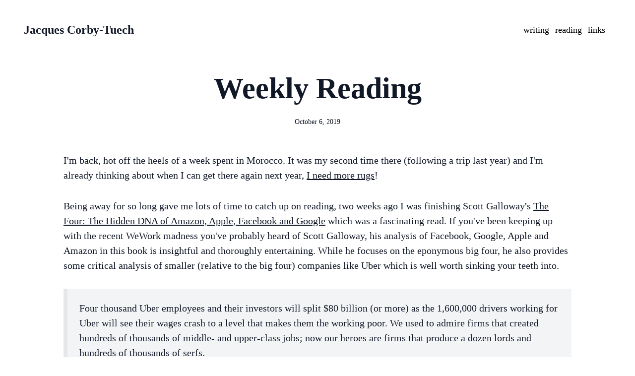

--- FILE ---
content_type: text/html; charset=UTF-8
request_url: https://www.jacquescorbytuech.com/writing/20190930-weekly-reading
body_size: 4184
content:
<!DOCTYPE html>
<html lang="en-gb" dir="ltr" prefix="og: https://ogp.me/ns#">
  <head>
    <meta charset="utf-8" />
<meta name="description" content="I&#039;m back, hot off the heels of a week spent in Morocco. It was my second time there (following a trip last year) and I&#039;m already thinking about when I can get there again next year, I need more rugs!" />
<link rel="canonical" href="https://www.jacquescorbytuech.com/writing/20190930-weekly-reading" />
<meta name="Generator" content="Drupal 10 (https://www.drupal.org)" />
<meta name="MobileOptimized" content="width" />
<meta name="HandheldFriendly" content="true" />
<meta name="viewport" content="width=device-width, initial-scale=1.0" />
<link rel="icon" href="/core/misc/favicon.ico" type="image/vnd.microsoft.icon" />

    <title>Weekly Reading | Jacques Corby-Tuech</title>
    <link rel="stylesheet" media="all" href="/sites/default/files/css/css_RU8Zic8-jEy9B4NNjhSib8yqP1XTzLVRSrLfPCAbBek.css?delta=0&amp;language=en-gb&amp;theme=personal_site&amp;include=eJxdy0EKwCAMBMAPCT5JUl2KEJOStQX7-kKPXgemeiCbxxDtL5LK8nuW1ln9QazshuqaLgTdRAv7RD6E2GiAlBPc2LwhcXFi_OsDr_YsBw" />
<link rel="stylesheet" media="all" href="/sites/default/files/css/css_73d0Hii-C_aM9TMY9xiCUBNOukyODYIj2S28Pnkqq-M.css?delta=1&amp;language=en-gb&amp;theme=personal_site&amp;include=eJxdy0EKwCAMBMAPCT5JUl2KEJOStQX7-kKPXgemeiCbxxDtL5LK8nuW1ln9QazshuqaLgTdRAv7RD6E2GiAlBPc2LwhcXFi_OsDr_YsBw" />

    
  </head>
  <body class="path-node page-node-type-article">
    
      <div class="dialog-off-canvas-main-canvas" data-off-canvas-main-canvas>
    <div class="layout-container">

  <header role="banner" class="site-header">
    <a href="https://www.jacquescorbytuech.com/" class="logo">Jacques Corby-Tuech</a>
        <nav role="navigation" aria-labelledby="block-personal-site-main-menu-menu" class="menu">
      
                              <a href="/writing" class="menu-item" data-drupal-link-system-path="node/493">writing</a>
                          <a href="/reading" class="menu-item" data-drupal-link-system-path="node/1150">reading</a>
                          <a href="/links" class="menu-item" data-drupal-link-system-path="node/496">links</a>
              


  </nav>


  </header>

 
      <div data-drupal-messages-fallback class="hidden"></div>



  

  <main role="main" class="main">
              
    
      
  <h1 class="page-title"><span class="field field--name-title field--type-string field--label-hidden">Weekly Reading</span>
</h1>


    
    
      <span class="field field--name-created field--type-created field--label-above"><time datetime="2019-10-06T01:00:00+01:00" class="datetime">October 6, 2019</time>
</span>

    
    
      
<article data-history-node-id="929" class="node node--type-article node--view-mode-full">
    <div class="node__content">
           <div class="layout layout--onecol">
    <div  class="layout__region layout__region--content">
        
    
      
            <div class="clearfix text-formatted field field--name-body field--type-text-with-summary field--label-hidden field__item"><p>I'm back, hot off the heels of a week spent in Morocco. It was my second time there (following a trip last year) and I'm already thinking about when I can get there again next year, <a href="https://twitter.com/iamacyborg/status/1180803522113216512">I  need more rugs</a>!</p>
<p>Being away for so long gave me lots of time to catch up on reading, two weeks ago I was finishing Scott Galloway's <a href="https://www.goodreads.com/book/show/36166396-the-four">The Four: The Hidden DNA of Amazon, Apple, Facebook and Google</a> which was a fascinating read. If you've been keeping up with the recent WeWork madness you've probably heard of Scott Galloway, his analysis of Facebook, Google, Apple and Amazon in this book is insightful and thoroughly entertaining. While he focuses on the eponymous big four, he also provides some critical analysis of smaller (relative to the big four) companies like Uber which is well worth sinking your teeth into.</p>
<blockquote><p>Four thousand Uber employees and their investors will split $80 billion (or more) as the 1,600,000 drivers working for Uber will see their wages crash to a level that makes them the working poor. We used to admire firms that created hundreds of thousands of middle- and upper-class jobs; now our heroes are firms that produce a dozen lords and hundreds of thousands of serfs.</p>
</blockquote>
<p>Hopefully surprising no one (I'm a massive dork), I've also been keeping up with the <em>12 years in the making</em> Horus Heresy series from Games Workshop. <a href="https://www.goodreads.com/book/show/45734813-the-solar-war">The Solar War</a> is the first part of the Siege of Terra subseries and book number 55 in the <a href="https://www.goodreads.com/series/40983-the-horus-heresy">overall series</a> (not including all the novellas and Primarch books). I don't know how, but 55+ books in and I'm still a huge fan of the fictional world Games Workshop have managed to create. There's a case study yet to be written about their use of the White Dwarf magazine as an acquisition and content marketing powerhouse.</p>
<p>Having read an article from Marty Cagan <a href="https://www.jacquescorbytuech.com/writing/20190909-weekly-reading.html">a couple weeks ago</a>, I just had to read <a href="https://www.goodreads.com/book/show/35249663-inspired">INSPIRED: How to Create Tech Products Customers Love</a>, a book about effective product management in modern tech companies. In short, it thoroughly lived up to it's title.</p>
<p>I've been not-so-secretly working away at a product idea for a number of months now, and this book gave me the kick up the arse I needed to step back into gear with it and provided some real actionable insights to build it more effectively. This is absolutely a must-read for anyone working in a tech company or for anyone thinking of building their own product.</p>
<p>Mark Lawrence is one of my favourite fantasy authors and his first foray into sci-fi with <a href="https://www.goodreads.com/book/show/40383616-one-word-kill">One Word Kill</a> didn't disappoint. A fun time-travelling jaunt set in the 80's. It's not as adult as his fantasy trilogies but was a nice quick and entertaining read, particularly after the last three books.</p>
<p>Finally, I read John Doerr's <a href="https://www.goodreads.com/book/show/37902327-measure-what-matters">Measure What Matters: How Google, Bono, and the Gates Foundation Rock the World with Okrs</a>. We've started a very slight roll-out of OKRs at work and I wanted to know what it was all about. I highly recommend reading it alongside Marty Cagan's INSPIRED - Cagan talks frequently about OKRs but never goes into much detail so this is a great companion and a great resource for your professional life.</p>
<p>Fascinatingly, Doerr does a deep dive on YouTube's obsession with increasing their daily watch time to 1 billion hours per day and yet somehow, despite mentioning ethics in the book more than once, he manages to completely ignore the <a href="https://www.nytimes.com/2019/08/11/world/americas/youtube-brazil.html">deeply disturbing algorithm changes</a> that got them there. When a company focuses for so long on a single objective, and this was a 4 year objective for YouTube, it's easy to see how ethical constraints can easily be disregarded as staff become increasingly desperate to hit their numbers.</p>
<p>On the subject of unethical companies,  I'm ~50% through Bethany McLean's <a href="https://www.goodreads.com/book/show/19228776-the-smartest-guys-in-the-room">The Smartest Guys in the Room</a>, an engrossing postmortem of Enron. Hopefully I'll be able to talk about it next week!</p>
<p>While I've been away from a proper screen for a solid week, here are the better articles I came across while I was sitting pool-side:</p>
<ul>
<li><a href="https://conversionxl.com/blog/dont-build-growth-teams/">I’ve Built Multiple Growth Teams. Here’s Why I Won’t Do It Again.</a></li>
<li><a href="https://mattstoller.substack.com/p/wework-and-counterfeit-capitalism">WeWork and Counterfeit Capitalism</a></li>
<li><a href="https://www.nytimes.com/2019/09/17/style/personality-tests-office.html">Personality Tests Are the Astrology of the Office</a></li>
<li><a href="https://www.artnome.com/news/2019/9/24/an-interview-with-art-forger-robert-jc-driessen">An Interview With Art Forger Robert J.C. Driessen</a></li>
<li><a href="https://www.atlasobscura.com/articles/history-of-aloha-hawaiian-shirt">The Not-So-Chill History of Hawai‘i’s Breeziest Shirt</a></li>
<li><a href="https://hbr.org/2019/10/entrepreneurs-who-sleep-more-are-better-at-spotting-good-ideas">Entrepreneurs Who Sleep More Are Better at Spotting Good Ideas</a></li>
<li><a href="https://ymedialabs.com/progressive-web-apps">Why Progressive Web Apps Are The Future of Mobile Web</a></li>
</ul>
</div>
      
    
    
      
  
    </div>
  </div>

      </div>

</article>
  


    
  </main>

      <footer role="contentinfo">
          <nav role="navigation" aria-labelledby="block-personal-site-footer-menu" class="menu">
      
                              <a href="/cdn-cgi/l/email-protection#244c4148484b644e454755514157474b56465d505141474c0a474b49" class="menu-item">Email</a>
                          <a href="https://mql.fm" class="menu-item">Podcast</a>
                          <a href="/feeds" class="menu-item" data-drupal-link-system-path="node/495">RSS</a>
              


  </nav>


    </footer>
  
</div>
  </div>

    
    
  <script data-cfasync="false" src="/cdn-cgi/scripts/5c5dd728/cloudflare-static/email-decode.min.js"></script><script defer src="https://static.cloudflareinsights.com/beacon.min.js/vcd15cbe7772f49c399c6a5babf22c1241717689176015" integrity="sha512-ZpsOmlRQV6y907TI0dKBHq9Md29nnaEIPlkf84rnaERnq6zvWvPUqr2ft8M1aS28oN72PdrCzSjY4U6VaAw1EQ==" data-cf-beacon='{"version":"2024.11.0","token":"71686b8bab3148cf95eaad22e2d6dc45","r":1,"server_timing":{"name":{"cfCacheStatus":true,"cfEdge":true,"cfExtPri":true,"cfL4":true,"cfOrigin":true,"cfSpeedBrain":true},"location_startswith":null}}' crossorigin="anonymous"></script>
</body>
</html>


--- FILE ---
content_type: text/css
request_url: https://www.jacquescorbytuech.com/sites/default/files/css/css_73d0Hii-C_aM9TMY9xiCUBNOukyODYIj2S28Pnkqq-M.css?delta=1&language=en-gb&theme=personal_site&include=eJxdy0EKwCAMBMAPCT5JUl2KEJOStQX7-kKPXgemeiCbxxDtL5LK8nuW1ln9QazshuqaLgTdRAv7RD6E2GiAlBPc2LwhcXFi_OsDr_YsBw
body_size: 3616
content:
/* @license MIT https://github.com/necolas/normalize.css/blob/8.0.1/LICENSE.md */
html{line-height:1.15;-webkit-text-size-adjust:100%;}body{margin:0;}main{display:block;}h1{font-size:2em;margin:0.67em 0;}hr{box-sizing:content-box;height:0;overflow:visible;}pre{font-family:monospace,monospace;font-size:1em;}a{background-color:transparent;}abbr[title]{border-bottom:none;text-decoration:underline;text-decoration:underline dotted;}b,strong{font-weight:bolder;}code,kbd,samp{font-family:monospace,monospace;font-size:1em;}small{font-size:80%;}sub,sup{font-size:75%;line-height:0;position:relative;vertical-align:baseline;}sub{bottom:-0.25em;}sup{top:-0.5em;}img{border-style:none;}button,input,optgroup,select,textarea{font-family:inherit;font-size:100%;line-height:1.15;margin:0;}button,input{overflow:visible;}button,select{text-transform:none;}button,[type="button"],[type="reset"],[type="submit"]{-webkit-appearance:button;}button::-moz-focus-inner,[type="button"]::-moz-focus-inner,[type="reset"]::-moz-focus-inner,[type="submit"]::-moz-focus-inner{border-style:none;padding:0;}button:-moz-focusring,[type="button"]:-moz-focusring,[type="reset"]:-moz-focusring,[type="submit"]:-moz-focusring{outline:1px dotted ButtonText;}fieldset{padding:0.35em 0.75em 0.625em;}legend{box-sizing:border-box;color:inherit;display:table;max-width:100%;padding:0;white-space:normal;}progress{vertical-align:baseline;}textarea{overflow:auto;}[type="checkbox"],[type="radio"]{box-sizing:border-box;padding:0;}[type="number"]::-webkit-inner-spin-button,[type="number"]::-webkit-outer-spin-button{height:auto;}[type="search"]{-webkit-appearance:textfield;outline-offset:-2px;}[type="search"]::-webkit-search-decoration{-webkit-appearance:none;}::-webkit-file-upload-button{-webkit-appearance:button;font:inherit;}details{display:block;}summary{display:list-item;}template{display:none;}[hidden]{display:none;}
/* @license GPL-2.0-or-later https://www.drupal.org/licensing/faq */
.layout-container{display:flex;flex-direction:column;min-height:100vh;padding:2rem 1rem;color:#111827;}.site-header{max-width:80rem;width:100%;margin:0 auto;box-sizing:border-box;}.logo{font-size:1.5rem;line-height:2rem;font-weight:700;text-decoration:none;}.main{max-width:80rem;width:100%;margin:0 auto;}footer{display:flex;font-weight:600;font-size:1.25rem;line-height:1.75rem;max-width:80rem;width:100%;margin:2rem auto 0;}@media (min-width:640px){.site-header{padding:0.75rem 1rem;}}@media (min-width:768px){.layout-container{padding:2rem;}}@media (min-width:1024px){.site-header{display:flex;justify-content:space-between;align-items:center;}}
h1.home{font-weight:700;font-size:3rem;line-height:1;margin-top:3rem;}.blurb{font-size:3rem;line-height:1;max-width:56rem;display:block;margin-top:1rem;}.blurb span{text-decoration-line:underline;text-decoration-thickness:4px;text-decoration-color:#047857;}.path-frontpage h2{font-weight:700;font-size:1.875rem;line-height:2.25rem;margin:4rem 0 1rem 0;}.home-link small time{margin-right:2rem;color:#6b7280;}.home-link a{font-size:1.25rem;line-height:1.75rem;text-decoration:none;color:#000000;}.home-link a:visited{color:#000000;}.read-all{text-decoration:underline #0284c7 solid auto;font-size:1.25rem;line-height:1.75rem;margin-top:1rem;display:block;}.read-all:hover{text-decoration-thickness:4px;}.read-all:visited{text-decoration-color:#a855f7;}
.action-links{margin:1em 0;padding:0;list-style:none;}[dir="rtl"] .action-links{margin-right:0;}.action-links li{display:inline-block;margin:0 0.3em;}.action-links li:first-child{margin-left:0;}[dir="rtl"] .action-links li:first-child{margin-right:0;margin-left:0.3em;}.button-action{display:inline-block;padding:0.2em 0.5em 0.3em;text-decoration:none;line-height:160%;}.button-action::before{margin-left:-0.1em;padding-right:0.2em;content:"+";font-weight:900;}[dir="rtl"] .button-action::before{margin-right:-0.1em;margin-left:0;padding-right:0;padding-left:0.2em;}
.breadcrumb{padding-bottom:0.5em;}.breadcrumb ol{margin:0;padding:0;}[dir="rtl"] .breadcrumb ol{margin-right:0;}.breadcrumb li{display:inline;margin:0;padding:0;list-style-type:none;}.breadcrumb li::before{content:" \BB ";}.breadcrumb li:first-child::before{content:none;}
.button,.image-button{margin-right:1em;margin-left:1em;}.button:first-child,.image-button:first-child{margin-right:0;margin-left:0;}
.container-inline label::after,.container-inline .label::after{content:":";}.form-type-radios .container-inline label::after,.form-type-checkboxes .container-inline label::after{content:"";}.form-type-radios .container-inline .form-type-radio,.form-type-checkboxes .container-inline .form-type-checkbox{margin:0 1em;}.container-inline .form-actions,.container-inline.form-actions{margin-top:0;margin-bottom:0;}
details{margin-top:1em;margin-bottom:1em;border:1px solid #ccc;}details > .details-wrapper{padding:0.5em 1.5em;}summary{padding:0.2em 0.5em;cursor:pointer;}
.exposed-filters .filters{float:left;margin-right:1em;}[dir="rtl"] .exposed-filters .filters{float:right;margin-right:0;margin-left:1em;}.exposed-filters .form-item{margin:0 0 0.1em 0;padding:0;}.exposed-filters .form-item label{float:left;width:10em;font-weight:normal;}[dir="rtl"] .exposed-filters .form-item label{float:right;}.exposed-filters .form-select{width:14em;}.exposed-filters .current-filters{margin-bottom:1em;}.exposed-filters .current-filters .placeholder{font-weight:bold;font-style:normal;}.exposed-filters .additional-filters{float:left;margin-right:1em;}[dir="rtl"] .exposed-filters .additional-filters{float:right;margin-right:0;margin-left:1em;}
.field__label{font-weight:bold;}.field--label-inline .field__label,.field--label-inline .field__items{float:left;}.field--label-inline .field__label,.field--label-inline > .field__item,.field--label-inline .field__items{padding-right:0.5em;}[dir="rtl"] .field--label-inline .field__label,[dir="rtl"] .field--label-inline .field__items{padding-right:0;padding-left:0.5em;}.field--label-inline .field__label::after{content:":";}
form .field-multiple-table{margin:0;}form .field-multiple-table .field-multiple-drag{width:30px;padding-right:0;}[dir="rtl"] form .field-multiple-table .field-multiple-drag{padding-left:0;}form .field-multiple-table .field-multiple-drag .tabledrag-handle{padding-right:0.5em;}[dir="rtl"] form .field-multiple-table .field-multiple-drag .tabledrag-handle{padding-right:0;padding-left:0.5em;}form .field-add-more-submit{margin:0.5em 0 0;}.form-item,.form-actions{margin-top:1em;margin-bottom:1em;}tr.odd .form-item,tr.even .form-item{margin-top:0;margin-bottom:0;}.form-composite > .fieldset-wrapper > .description,.form-item .description{font-size:0.85em;}label.option{display:inline;font-weight:normal;}.form-composite > legend,.label{display:inline;margin:0;padding:0;font-size:inherit;font-weight:bold;}.form-checkboxes .form-item,.form-radios .form-item{margin-top:0.4em;margin-bottom:0.4em;}.form-type-radio .description,.form-type-checkbox .description{margin-left:2.4em;}[dir="rtl"] .form-type-radio .description,[dir="rtl"] .form-type-checkbox .description{margin-right:2.4em;margin-left:0;}.marker{color:#e00;}.form-required::after{display:inline-block;width:6px;height:6px;margin:0 0.3em;content:"";vertical-align:super;background-image:url(/themes/personal_site/images/icons/required.svg);background-repeat:no-repeat;background-size:6px 6px;}abbr.tabledrag-changed,abbr.ajax-changed{border-bottom:none;}.form-item input.error,.form-item textarea.error,.form-item select.error{border:2px solid red;}.form-item--error-message::before{display:inline-block;width:14px;height:14px;content:"";vertical-align:sub;background:url(/themes/personal_site/images/icons/error.svg) no-repeat;background-size:contain;}
.icon-help{padding:1px 0 1px 20px;background:url(/themes/personal_site/images/icons/help.png) 0 50% no-repeat;}[dir="rtl"] .icon-help{padding:1px 20px 1px 0;background-position:100% 50%;}.feed-icon{display:block;overflow:hidden;width:16px;height:16px;text-indent:-9999px;background:url(/themes/personal_site/images/icons/feed.svg) no-repeat;}
.form--inline .form-item{float:left;margin-right:0.5em;}[dir="rtl"] .form--inline .form-item{float:right;margin-right:0;margin-left:0.5em;}[dir="rtl"] .views-filterable-options-controls .form-item{margin-right:2%;}.form--inline .form-item-separator{margin-top:2.3em;margin-right:1em;margin-left:0.5em;}[dir="rtl"] .form--inline .form-item-separator{margin-right:0.5em;margin-left:1em;}.form--inline .form-actions{clear:left;}[dir="rtl"] .form--inline .form-actions{clear:right;}
.item-list .title{font-weight:bold;}.item-list ul{margin:0 0 0.75em 0;padding:0;}.item-list li{margin:0 0 0.25em 1.5em;padding:0;}[dir="rtl"] .item-list li{margin:0 1.5em 0.25em 0;}.item-list--comma-list{display:inline;}.item-list--comma-list .item-list__comma-list,.item-list__comma-list li,[dir="rtl"] .item-list--comma-list .item-list__comma-list,[dir="rtl"] .item-list__comma-list li{margin:0;}
button.link{margin:0;padding:0;cursor:pointer;border:0;background:transparent;font-size:1em;}label button.link{font-weight:bold;}
ul.inline,ul.links.inline{display:inline;padding-left:0;}[dir="rtl"] ul.inline,[dir="rtl"] ul.links.inline{padding-right:0;padding-left:15px;}ul.inline li{display:inline;padding:0 0.5em;list-style-type:none;}ul.links a.is-active{color:#000;}
.menu{display:flex;flex-direction:row;align-items:center;font-size:1.125rem;line-height:1.75rem;}.menu-item{margin-right:0.75rem;}.menu a{text-decoration:none;color:#000;}.menu a:visited{color:#000;}.menu a.is-active{text-decoration:underline #0284c7 solid 4px;}
.more-link{display:block;text-align:right;}[dir="rtl"] .more-link{text-align:left;}
.pager__items{clear:both;text-align:center;}.pager__item{display:inline;padding:0.5em;}.pager__item.is-active{font-weight:bold;}
tr.drag{background-color:#fffff0;}tr.drag-previous{background-color:#ffd;}body div.tabledrag-changed-warning{margin-bottom:0.5em;}
tr.selected td{background:#ffc;}td.checkbox,th.checkbox{text-align:center;}[dir="rtl"] td.checkbox,[dir="rtl"] th.checkbox{text-align:center;}
th.is-active img{display:inline;}td.is-active{background-color:#ddd;}
div.tabs{margin:1em 0;}ul.tabs{margin:0 0 0.5em;padding:0;list-style:none;}.tabs > li{display:inline-block;margin-right:0.3em;}[dir="rtl"] .tabs > li{margin-right:0;margin-left:0.3em;}.tabs a{display:block;padding:0.2em 1em;text-decoration:none;}.tabs a.is-active{background-color:#eee;}.tabs a:focus,.tabs a:hover{background-color:#f5f5f5;}
.form-textarea-wrapper textarea{display:block;box-sizing:border-box;width:100%;margin:0;}
.ui-dialog--narrow{max-width:500px;}@media screen and (max-width:600px){.ui-dialog--narrow{min-width:95%;max-width:95%;}}
.messages{padding:15px 20px 15px 35px;word-wrap:break-word;border:1px solid;border-width:1px 1px 1px 0;border-radius:2px;background:no-repeat 10px 17px;overflow-wrap:break-word;}[dir="rtl"] .messages{padding-right:35px;padding-left:20px;text-align:right;border-width:1px 0 1px 1px;background-position:right 10px top 17px;}.messages + .messages{margin-top:1.538em;}.messages__list{margin:0;padding:0;list-style:none;}.messages__item + .messages__item{margin-top:0.769em;}.messages--status{color:#325e1c;border-color:#c9e1bd #c9e1bd #c9e1bd transparent;background-color:#f3faef;background-image:url(/themes/personal_site/images/icons/check.svg);box-shadow:-8px 0 0 #77b259;}[dir="rtl"] .messages--status{margin-left:0;border-color:#c9e1bd transparent #c9e1bd #c9e1bd;box-shadow:8px 0 0 #77b259;}.messages--warning{color:#734c00;border-color:#f4daa6 #f4daa6 #f4daa6 transparent;background-color:#fdf8ed;background-image:url(/themes/personal_site/images/icons/warning.svg);box-shadow:-8px 0 0 #e09600;}[dir="rtl"] .messages--warning{border-color:#f4daa6 transparent #f4daa6 #f4daa6;box-shadow:8px 0 0 #e09600;}.messages--error{color:#a51b00;border-color:#f9c9bf #f9c9bf #f9c9bf transparent;background-color:#fcf4f2;background-image:url(/themes/personal_site/images/icons/error.svg);box-shadow:-8px 0 0 #e62600;}[dir="rtl"] .messages--error{border-color:#f9c9bf transparent #f9c9bf #f9c9bf;box-shadow:8px 0 0 #e62600;}.messages--error p.error{color:#a51b00;}
.node--unpublished{background-color:#fff4f4;}.main{display:flex;flex-direction:column;flex:1 1 0%;max-width:64rem;width:100%;margin:3rem auto 0;}.page-node-type-article h1,.page-node-type-links h1,.page-node-type-page h1,.page-node-type-reading h1{text-align:center;font-weight:700;line-height:2.5rem;margin:0.75rem 0 0.5rem;font-size:2.25rem;}.page-node-type-page h1{text-align:left;}.page-node-type-article time,.page-node-type-links time{display:block;font-size:0.875rem;line-height:1.25rem;text-align:center;margin:1.25rem 0;}.page-node-type-article p,.page-node-type-links p,.page-node-type-page p,.page-node-type-reading p{margin:2rem 0;font-size:1.25rem;line-height:1.5;}.footnotes p{margin:0.5rem 0;}.page-node-type-article ul,.page-node-type-links ul,.page-node-type-article ol,.page-node-type-links ol,.page-node-type-reading ul,.page-node-type-reading ol{font-size:1.25rem;line-height:2rem;}.page-node-type-article ul,.page-node-type-links ul,.page-node-type-reading ul{margin:0 0 0 3rem;list-style-type:disc;}.page-node-type-article ol,.page-node-type-links ol,.page-node-type-reading ol{margin:0 0 0 2rem;list-style-type:decimal;}.page-node-type-article blockquote,.page-node-type-links blockquote,.page-node-type-reading blockquote{margin:2rem 0 0;padding:1.5rem;border-left:8px solid #e5e7eb;font-size:1.25rem;line-height:1.5;background:#f3f4f6;}.page-node-type-article blockquote p,.page-node-type-links blockquote p,.page-node-type-reading blockquote p{filter:drop-shadow(1px 1px #fff);}.page-node-type-article blockquote p:first-child,.page-node-type-links blockquote p:first-child,.page-node-type-reading p:first-child{margin-top:0;}.page-node-type-article blockquote p:last-child,.page-node-type-links blockquote p:last-child,.page-node-type-reading p:last-child{margin-bottom:0;}.page-node-type-article h2,.page-node-type-links h2,.page-node-type-page h2,.page-node-type-reading h2,.page-node-type-article h3,.page-node-type-links h3,.page-node-type-page h3,.page-node-type-reading h3{margin:4rem 0 1rem;font-weight:700;}.page-node-type-article h2,.page-node-type-links h2,.page-node-type-page h2,.page-node-type-reading h2{font-size:1.875rem;line-height:2.25rem;}.page-node-type-article h3,.page-node-type-links h3,.page-node-type-page h3,.page-node-type-reading h3{font-size:1.5rem;line-height:2rem;}.page-node-type-article img,.page-node-type-links img,.page-node-type-reading img{margin:5rem auto;max-width:48rem;width:100%;}.page-node-type-article .main a,.page-node-type-links .main a,.page-node-type-page .main a,.page-node-type-reading .main a{text-decoration:underline solid #0284c7 auto;overflow-wrap:break-word;}.page-node-type-article .main a:visited,.page-node-type-links .main a:visited,.page-node-type-page .main a:visited,.page-node-type-reading  .main a:visited{text-decoration-color:#a855f7;}.page-node-type-article .main a:hover,.page-node-type-links .main a:hover,.page-node-type-page .main a:hover,.page-node-type-reading .main a:hover{text-decoration-thickness:4px;}.main code{background-color:#f3f4f6;padding:0 0.25rem;font-size:1.125rem;line-height:1.75rem;}.main hr{margin:4rem auto;max-width:42rem;border-top:1px solid #e5e7eb;}a.links{font-size:1.875rem;line-height:2.25rem;}.views-table{width:100%;border-collapse:collapse;}.views-table caption{font-size:1.5rem;line-height:2rem;margin:4rem 0 1rem;font-weight:700;text-align:left;}.views-table th{font-size:1.25rem;padding:1rem;text-align:left;background:#f3f4f6;border:1px solid #e5e7eb;}.views-table td{font-size:1.25rem;line-height:1.5;padding:1rem;border:1px solid #e5e7eb;}@media (min-width:1024px){.page-node-type-article h1{font-size:3.75rem;line-height:1;}}
blockquote,dl,dd,h1,h2,h3,h4,h5,h6,hr,figure,p,pre{margin:0;}h1,h2,h3,h4,h5,h6{font-size:inherit;font-weight:inherit;}ol,ul{list-style:none;margin:0;padding:0;}img,svg,video,canvas,audio,iframe,embed,object{display:block;vertical-align:middle;}img,video{max-width:100%;height:auto;}*,::before,::after{border-width:0;border-style:solid;border-color:theme('borderColor.DEFAULT',currentColor);box-sizing:border-box;color:#111827;}*{font-family:Cambria,Cochin,Georgia,Times,'Times New Roman',serif;}
